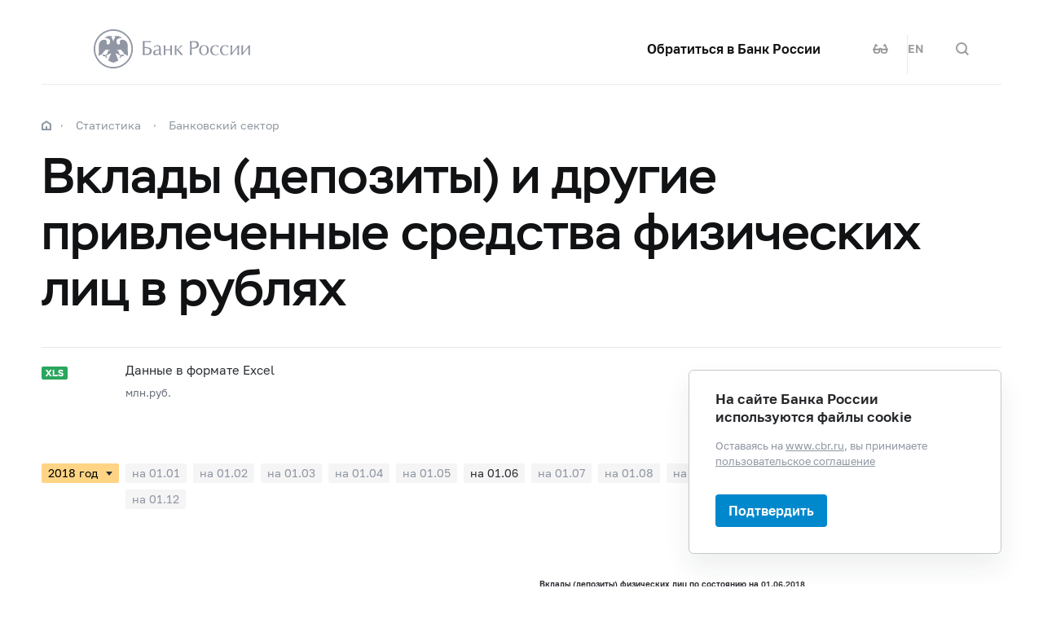

--- FILE ---
content_type: text/html; charset=utf-8
request_url: https://cbr.ru/statistics/table/?tableId=302-61&dt=20180601
body_size: 14075
content:

<!DOCTYPE html>
<html>
<head>
    

<meta http-equiv="Content-Type" content="text/html; charset=UTF-8" />
<meta http-equiv="X-UA-Compatible" content="IE=edge,chrome=1">
<meta name="viewport" content="width=device-width, initial-scale=1, shrink-to-fit=no">
<meta name="format-detection" content="telephone=no" />
<meta name="zoom:lang" content="ru" />
    <meta name="zoom:last-modified" content="Tue, 16 Jul 2019 08:40:00 GMT" />
    <meta name="zoom:tags" content="Статистика, InMaterials" />
<title>Вклады (депозиты) и другие привлеченные средства физических лиц в рублях | Банк России</title>



    <meta property="og:image" content="/common/images/share-1.jpg" />

    


            <link rel="stylesheet" type="text/css" href="/common/libs/jquery-ui/jquery-ui.min.css?v=v478607061" media="all">

            <!--[if IE 9]><link rel="stylesheet" type="text/css" href="/common/style/main-ie9.css?v=v677740427" media="all"><![endif]-->

            <!--[if gt IE 9]><!--><link rel="stylesheet" type="text/css" href="/common/style/main.min.css?v=v2126836889" media="all"><!--<![endif]-->


        <script type="text/javascript" src="/common/libs/jquery-3.7.1.min.js?v=v735956814"></script>



        <script type="text/javascript" src="/common/libs/jquery-ui/jquery-ui.min.js?v=v478607061"></script>

        <script type="text/javascript" src="/common/libs/jquery.inputmask.min.js?v=v478607061"></script>


        <script type="text/javascript" src="/common/scripts/vendor.js?v=v907291152"></script>

        <script type="text/javascript" src="/common/libs/jquery.floatThead.min.js?v=v478607061"></script>








        <script type="text/javascript" src="/common/libs/popper.js?v=v478607061"></script>

        <script type="text/javascript" src="/common/libs/tippy.js?v=v478607061"></script>

        <script type="text/javascript" src="/common/scripts/main.min.js?v=v1396628121"></script>


        <script type="text/javascript" src="/common/libs/localization-ru.js?v=v712023859"></script>
        <script type="text/javascript" src="/js/jquery.ui.autocomplete-ru.js?v=v1043438991"></script>

        <script type="text/javascript" src="/js/jquery.cookie.min.js?v=v4260771145"></script>

        <script type="text/javascript" src="/js/site.js?v=v2848633841"></script>





    <script type="text/javascript">
    $(function () {
        var $menu = $('[data-menu]'),
            $menuItemBtn = $menu.find('[data-menu-item-btn]'),
            $menuShow = $('[data-menu-show]'),
            $menuClose = $('[data-menu-close]');
        var config = $menu.data('config');

        $menuShow.on('click.cms_loadwholesite', function (event) {
            loadWholeSite(true);
        });
        $menuShow.on('mouseenter.cms_loadwholesite', function (event) {
            loadWholeSite(false);
        });

        var xhr = null, g_openMenu = false;
        function loadWholeSite(openmenu) {
            g_openMenu = g_openMenu || openmenu;
            $menuShow.off('click.cms_loadwholesite mouseenter.cms_loadwholesite');
            if (xhr === null) {
                $('.menu_wrap .networks-circle').html($('.networks-circle.footer_networks').html());
                $('.menu_wrap .header_search').html($('.header .offsetMenu .header_search').html());

                xhr = $.ajax(config.url, {
                    dataType: "html",
                    method: "get",
                    success: function (html) {
                        $('[data-cms-wholesite-placeholder]').replaceWith(html);

                        $menu.find('.menu_tab[data-tabs-tab]').each(function () {
                            var tab = $(this).data('tabs-tab');
                            $(this).toggle($menu.find('[data-tabs-content="' + tab + '"]').length != 0);
                        });

                        $menu.trigger('new-html');

                        for (var i in config.catalogPath) {
                            $menu.find('li[data-catalog-id="' + config.catalogPath[i] + '"]')
                                .addClass("_active");
                            $menu.find('li[data-catalog-id="' + config.catalogPath[i] + '"]')
                                .closest('[data-tabs-content]')
                                .trigger('open-anchor');
                        }

                        
                        xhr = true;
                    },
                    error: function () {
                        xhr = null;
                    }
                });
            }
        }
    });
    </script>


<script>
    if (window.localStorage) {
        if (localStorage.getItem('vision-impaired'))
            document.getElementsByTagName('html')[0].className += ' vision-impaired';
    }
</script>
<script>
    document.documentElement.style.setProperty('--scrollbar-width', '17px');
    setTimeout(function () {
        
        var div = document.createElement('div');

        div.style.overflowY = 'scroll';
        div.style.width = '50px';
        div.style.height = '50px';

        
        div.style.visibility = 'hidden';

        document.body.appendChild(div);
        var scrollWidth = Math.max(div.offsetWidth - div.clientWidth, 0.15); 
        document.body.removeChild(div);
        
        document.documentElement.style.setProperty('--scrollbar-width', scrollWidth + 'px');
    }, 0);
</script>




    
</head>
<body>


<!-- Yandex.Metrika counter -->
<script type="text/javascript" >
    (function(m,e,t,r,i,k,a){m[i]=m[i]||function(){(m[i].a=m[i].a||[]).push(arguments)};
    m[i].l=1*new Date();
    for (var j = 0; j < document.scripts.length; j++) {if (document.scripts[j].src === r) { return; }}
    k=e.createElement(t),a=e.getElementsByTagName(t)[0],k.async=1,k.src=r,a.parentNode.insertBefore(k,a)})
    (window, document, "script", "https://mc.yandex.ru/metrika/tag.js", "ym");

    ym(5774506, "init", {
        clickmap:true,
        trackLinks:true,
        accurateTrackBounce:true,
        webvisor:true
    });
</script>
<noscript><div><img src="https://mc.yandex.ru/watch/5774506" style="position:absolute; left:-9999px;" alt="" /></div></noscript>    
<!-- /Yandex.Metrika counter -->
        
    

    <div class="header-print">
    <div class="offsetMenu">
        <div class="header-print_inner">
            <img class="header-print_logo" alt="cbr" src="/common/images/logo.svg">
            <ul class="header-print_contacts">
<li>107016, Москва, ул. Неглинная, д.&nbsp;12, к. В, Банк России</li>
<li><nobr class="phone">8 800 300-30-00</nobr></li>
<li>www.cbr.ru</li>
</ul>

        </div>
    </div>
</div>

    <header class="header" id="header">
        <div class="top-line" data-top-line="">
            <div class="offsetMenu">
                <div class="col-md-23 offset-md-1">
                    <div class="top-line_inner header_inner">
                        

<div class="row">
    <div class="col-xl-5 col-md-9">
        <div class="header_left pr-0">
                <div class="header_menu" data-menu-show=""></div>
            <a class="header_logo" href="/"></a>
            <a class="d-flex d-md-none" href="#" data-tooltip="" data-tooltip-content="Версия для слабовидящих" data-tooltip-class="mobile-hide"><div class="header_visual-impaired_item"></div></a>
                <a class="header_search_btn d-flex d-md-none" href="#" data-search-form-show="" aria-label="Поиск по сайту"><div class="header_search_icon"></div></a>
        </div>
    </div>
    <div class="col-xl-17 col-md-13 offset-md-1 header_block justify-content-end">
        <div class="d-none d-md-block">
            <div class="header_right">
                <div class="networks header_link header_networks"><a href="/contactBR/">Обратиться в&nbsp;Банк России</a></div>
                <div class="networks header_networks header_visual-impaired header_visual-impaired_inner"><a href="#" data-tooltip="" data-tooltip-content="Версия для слабовидящих" data-tooltip-class="mobile-hide"><div class="header_visual-impaired_item"></div></a></div>
                <div class="header_lang header_lang_inner header_networks">
    <a href="/Localization/SwitchLanguage?url=%2Fstatistics%2Ftable%2F%3FtableId%3D302-61%26dt%3D20180601&amp;from=ru-RU&amp;to=en-CB"><!--noindex-->EN<!--/noindex--></a>
</div>
                    <div class="header_networks header_search header_search_inner">
                        <a class="header_search_btn" href="#" data-search-form-show="" aria-label="Поиск по сайту">
                            <div class="header_search_icon"></div>
                        </a>
                    </div>
            </div>
        </div>
    </div>
</div>
                    </div>
                </div>
            </div>
        </div>        
        <div class="offsetMenu">
            <div class="col-md-23 offset-md-1">
                <div class="header_inner">
                    

<div class="row">
    <div class="col-xl-5 col-md-9">
        <div class="header_left pr-0">
                <div class="header_menu" data-menu-show=""></div>
            <a class="header_logo" href="/"></a>
            <a class="d-flex d-md-none" href="#" data-tooltip="" data-tooltip-content="Версия для слабовидящих" data-tooltip-class="mobile-hide"><div class="header_visual-impaired_item"></div></a>
                <a class="header_search_btn d-flex d-md-none" href="#" data-search-form-show="" aria-label="Поиск по сайту"><div class="header_search_icon"></div></a>
        </div>
    </div>
    <div class="col-xl-17 col-md-13 offset-md-1 header_block justify-content-end">
        <div class="d-none d-md-block">
            <div class="header_right">
                <div class="networks header_link header_networks"><a href="/contactBR/">Обратиться в&nbsp;Банк России</a></div>
                <div class="networks header_networks header_visual-impaired header_visual-impaired_inner"><a href="#" data-tooltip="" data-tooltip-content="Версия для слабовидящих" data-tooltip-class="mobile-hide"><div class="header_visual-impaired_item"></div></a></div>
                <div class="header_lang header_lang_inner header_networks">
    <a href="/Localization/SwitchLanguage?url=%2Fstatistics%2Ftable%2F%3FtableId%3D302-61%26dt%3D20180601&amp;from=ru-RU&amp;to=en-CB"><!--noindex-->EN<!--/noindex--></a>
</div>
                    <div class="header_networks header_search header_search_inner">
                        <a class="header_search_btn" href="#" data-search-form-show="" aria-label="Поиск по сайту">
                            <div class="header_search_icon"></div>
                        </a>
                    </div>
            </div>
        </div>
    </div>
</div>
                </div>
            </div>
        </div>
    </header>
    <form action="/search/" method="get" class="search-form" data-search-form=""
      data-api-url="/Content/SearchSuggest/Suggest"
      data-api-top-url="">
    <div class="offsetMenu">
        <div class="col-md-23 offset-md-1">
            <div class="search-form_inner">
                <div class="search-form_title">Что вы хотите найти?<img class="search-form_title-close" src="/common/images/icons/menu-close-dark-grey.svg"></div>
                <div class="search-form_content">
                    <div class="search-form_block">
                        <div class="search-form_icon"></div>
                        <div class="search-form_field">
                            <input name="text" type="text" autocomplete="off" placeholder="Начните писать" data-search-form-input="" />
                        </div>
                    </div>
                    <div class="search-form_clear" data-search-form-clear-btn=""><img src="/common/images/icons/menu-close-gray.svg"></div>
                    <div class="search-form_btn">
                        <button class="b-btn _blue" data-search-form-btn="">Искать</button>
                    </div>
                </div>
            </div>
        </div>
    </div>
</form>


<div class="menu_wrap" data-menu="" data-config="{&quot;catalogPath&quot;:[19326,16628],&quot;url&quot;:&quot;/Catalog/SiteMap/GetWholeSiteHtml?blockId=59191&quot;}">
    <div class="offsetMenu">
        <div class="header_menu _close menu_close d-none d-md-block" data-menu-close=""></div>
        <div class="header_inner top-line_inner d-block d-md-none">
            <div class="row">
                <div class="col-xl-5 col-md-9">
                    <div class="header_left pr-0">
                        <div role="button" tabindex="0" aria-label="Закрыть меню" class="header_menu _close" data-menu-close=""></div>
                        <a class="header_logo" href="/"></a>
                        <a class="invisible" href="#" data-tooltip="" data-tooltip-content="Версия для слабовидящих" data-tooltip-class="mobile-hide"><div class="header_visual-impaired_item"></div></a>
                        <a class="header_search_btn invisible" href="#" data-search-form-show="" aria-label="Поиск по сайту"><div class="header_search_icon"></div></a>
                    </div>
                </div>
            </div>
        </div>
        <div class="menu row" data-tabs="data-tabs">
            <div class="menu_quick col-md-7">
                <div role="tablist" class="menu_quick_tabs">
    <a role="tab" id="menu_tab_Activity" aria-controls="menu_content_Activity" aria-selected="true" class="menu_tab _active" href="#" data-tabs-tab="Activity">Деятельность</a>
    <a role="tab" id="menu_tab_FinancialMarkets" aria-controls="menu_content_FinancialMarkets" aria-selected="false" class="menu_tab" href="#" data-tabs-tab="FinancialMarkets">Финансовые рынки</a>
    <a role="tab" id="menu_tab_Documents" aria-controls="menu_content_Documents" aria-selected="false" class="menu_tab" href="#" data-tabs-tab="Documents">Документы и данные</a>
    <a role="tab" id="menu_tab_AboutBank" aria-controls="menu_content_AboutBank" aria-selected="false" class="menu_tab" href="#" data-tabs-tab="AboutBank">О Банке России</a>
    <a role="tab" id="menu_tab_Services" aria-controls="menu_content_Services" aria-selected="false" class="menu_tab" href="#" data-tabs-tab="Services">Сервисы</a>
</div>
<div class="menu_quick_links">
    <div class="inner_links"><a href="/support_measures/" title="Меры зашиты финансового рынка" style="color:red">Меры защиты финансового рынка</a>
  </div>
<div class="phones"><a class="menu_phone_val" href="tel:+74993003000">
<div class="plus">+</div>7 499 300-30-00</a><a class="menu_phone_val" href="tel:88003003000">8 800 300-30-00</a><a class="menu_phone_val" href="tel:300">300</a><span>Бесплатно для звонков с мобильных телефонов</span></div>
<div class="inner_links">
  <a href="/news/" title="Новости">Новости</a>
  <a href="/rbr/" title="Решения Банка России">Решения Банка России</a>
  <a href="/contacts/" title="Контактная информация">Контактная информация</a>
  <a href="/sitemap" title="Карта сайта">Карта сайта</a>
  <a href="/about/" title="О сайте">О сайте</a>
  </div>
<div class="networks-circle">
  <a class="networks-circle_item _vk" href="https://vk.com/cbr_official" title="ВКонтакте"></a>
  <a class="networks-circle_item _yt" href="https://www.youtube.com/user/BankofRussia" title="Youtube"></a>
  <a class="networks-circle_item _tg" href="https://t.me/centralbank_russia" title="Telegram"></a>
  <a class="networks-circle_item _ydzen" href="https://zen.yandex.ru/id/622372d6a565892091994ea9" title="Яндекс Дзен"></a>
  <a class="networks-circle_item _ok" href="https://ok.ru/group/68858679787580" title="Одноклассники"></a>
  <a class="networks-circle_item _rt" href="https://rutube.ru/channel/23873201/" title="RUTUBE"></a>
</div>
</div>
            </div>
            <div class="d-md-none link-above">
                <div class="header_right">
                    <div class="header_link"><a href="/contactBR/">Обратиться в&nbsp;Банк России</a></div>
                    <div class="header_lang">
            <div class="header_lang_item _active"><span><!--noindex-->RU<!--/noindex--></span></div>
            <div class="header_lang_item"><a href="/Localization/SwitchLanguage?url=%2Fstatistics%2Ftable%2F%3FtableId%3D302-61%26dt%3D20180601&amp;from=ru-RU&amp;to=en-CB"><!--noindex-->EN<!--/noindex--></a></div>
</div>
                </div>
                    <div class="header_right">
                        <div class="header_link"><a href="/fmp_check/">Проверить участника финансового рынка</a></div>
                    </div>
            </div>
            <div class="menu_content_container col-md with-centered-loader" data-cms-wholesite-placeholder="">
            </div>
        </div>
    </div>
</div>

    <main id="content">
        <div class="offsetMenu ">
            <div class="container-fluid">
                <div class="col-md-23 offset-md-1">
                    <div class="breadcrumbs">
    <div class="breadcrumbs_item"><a class="breadcrumbs_home" href="/"></a></div>
        <div class="breadcrumbs_item">
            <a href="/statistics/"><!--noindex-->Статистика<!--/noindex--></a>
        </div>
        <div class="breadcrumbs_item">
            <a href="/statistics/bank_sector/"><!--noindex-->Банковский сектор<!--/noindex--></a>
        </div>
    </div>

                    <!--index-->
<h1><span class="referenceable">Вклады (депозиты) и&#160;другие привлеченные средства физических лиц&#160;в&#160;рублях</span>
</h1>
                                                                                                                        
                    
    <div class="document-regular file-collection">
        <div class="document-regular_inner">
            <div class="document-regular_top">
                <div class="document-regular_format icon-xls"></div>
            </div>
            <div class="body-2 document-regular_main">
                <div class="document-regular_texts">
                    <div class="document-regular_name">
                        <a href="/Queries/StatTable/Excel/302-61?lang=ru-RU&amp;dt=20180601" rel="nofollow"><!--noindex-->Данные в формате Excel<!--/noindex--></a>

                    </div>
                        <div class="document-regular_comment">
                            млн.руб.
                        </div>

                </div>
            </div>


        </div>
    </div>


<div class="versions-tabs tabs_wrap" data-tabs>

    <div class="versions" data-versions>
        <div class="versions_select_wrap">
            <select class="versions_select" data-versions-select>
                    <option value="2019&nbsp;год" > 2019&nbsp;год</option>
                    <option value="2018&nbsp;год"  selected> 2018&nbsp;год</option>
                    <option value="2017&nbsp;год" > 2017&nbsp;год</option>
                    <option value="2016&nbsp;год" > 2016&nbsp;год</option>
                    <option value="2015&nbsp;год" > 2015&nbsp;год</option>
            </select>
            <div class="dropdown_select"></div>
        </div>

            <div class="versions_items" data-versions-items="2019&nbsp;год" data-item-select="2019&nbsp;год">

                    <a href="/statistics/table/?tableId=302-61&amp;dt=20190101" class="versions_item" data-versions-item=""><!--noindex-->на&nbsp;01.01<!--/noindex--></a>
            </div>
            <div class="versions_items _active" data-versions-items="2018&nbsp;год" data-item-select="2018&nbsp;год">

                    <a href="/statistics/table/?tableId=302-61&amp;dt=20180101" class="versions_item" data-versions-item=""><!--noindex-->на&nbsp;01.01<!--/noindex--></a>
                    <a href="/statistics/table/?tableId=302-61&amp;dt=20180201" class="versions_item" data-versions-item=""><!--noindex-->на&nbsp;01.02<!--/noindex--></a>
                    <a href="/statistics/table/?tableId=302-61&amp;dt=20180301" class="versions_item" data-versions-item=""><!--noindex-->на&nbsp;01.03<!--/noindex--></a>
                    <a href="/statistics/table/?tableId=302-61&amp;dt=20180401" class="versions_item" data-versions-item=""><!--noindex-->на&nbsp;01.04<!--/noindex--></a>
                    <a href="/statistics/table/?tableId=302-61&amp;dt=20180501" class="versions_item" data-versions-item=""><!--noindex-->на&nbsp;01.05<!--/noindex--></a>
                    <a href="/statistics/table/?tableId=302-61&amp;dt=20180601" class="versions_item _active" data-versions-item=""><!--noindex-->на&nbsp;01.06<!--/noindex--></a>
                    <a href="/statistics/table/?tableId=302-61&amp;dt=20180701" class="versions_item" data-versions-item=""><!--noindex-->на&nbsp;01.07<!--/noindex--></a>
                    <a href="/statistics/table/?tableId=302-61&amp;dt=20180801" class="versions_item" data-versions-item=""><!--noindex-->на&nbsp;01.08<!--/noindex--></a>
                    <a href="/statistics/table/?tableId=302-61&amp;dt=20180901" class="versions_item" data-versions-item=""><!--noindex-->на&nbsp;01.09<!--/noindex--></a>
                    <a href="/statistics/table/?tableId=302-61&amp;dt=20181001" class="versions_item" data-versions-item=""><!--noindex-->на&nbsp;01.10<!--/noindex--></a>
                    <a href="/statistics/table/?tableId=302-61&amp;dt=20181101" class="versions_item" data-versions-item=""><!--noindex-->на&nbsp;01.11<!--/noindex--></a>
                    <a href="/statistics/table/?tableId=302-61&amp;dt=20181201" class="versions_item" data-versions-item=""><!--noindex-->на&nbsp;01.12<!--/noindex--></a>
            </div>
            <div class="versions_items" data-versions-items="2017&nbsp;год" data-item-select="2017&nbsp;год">

                    <a href="/statistics/table/?tableId=302-61&amp;dt=20170101" class="versions_item" data-versions-item=""><!--noindex-->на&nbsp;01.01<!--/noindex--></a>
                    <a href="/statistics/table/?tableId=302-61&amp;dt=20170201" class="versions_item" data-versions-item=""><!--noindex-->на&nbsp;01.02<!--/noindex--></a>
                    <a href="/statistics/table/?tableId=302-61&amp;dt=20170301" class="versions_item" data-versions-item=""><!--noindex-->на&nbsp;01.03<!--/noindex--></a>
                    <a href="/statistics/table/?tableId=302-61&amp;dt=20170401" class="versions_item" data-versions-item=""><!--noindex-->на&nbsp;01.04<!--/noindex--></a>
                    <a href="/statistics/table/?tableId=302-61&amp;dt=20170501" class="versions_item" data-versions-item=""><!--noindex-->на&nbsp;01.05<!--/noindex--></a>
                    <a href="/statistics/table/?tableId=302-61&amp;dt=20170601" class="versions_item" data-versions-item=""><!--noindex-->на&nbsp;01.06<!--/noindex--></a>
                    <a href="/statistics/table/?tableId=302-61&amp;dt=20170701" class="versions_item" data-versions-item=""><!--noindex-->на&nbsp;01.07<!--/noindex--></a>
                    <a href="/statistics/table/?tableId=302-61&amp;dt=20170801" class="versions_item" data-versions-item=""><!--noindex-->на&nbsp;01.08<!--/noindex--></a>
                    <a href="/statistics/table/?tableId=302-61&amp;dt=20170901" class="versions_item" data-versions-item=""><!--noindex-->на&nbsp;01.09<!--/noindex--></a>
                    <a href="/statistics/table/?tableId=302-61&amp;dt=20171001" class="versions_item" data-versions-item=""><!--noindex-->на&nbsp;01.10<!--/noindex--></a>
                    <a href="/statistics/table/?tableId=302-61&amp;dt=20171101" class="versions_item" data-versions-item=""><!--noindex-->на&nbsp;01.11<!--/noindex--></a>
                    <a href="/statistics/table/?tableId=302-61&amp;dt=20171201" class="versions_item" data-versions-item=""><!--noindex-->на&nbsp;01.12<!--/noindex--></a>
            </div>
            <div class="versions_items" data-versions-items="2016&nbsp;год" data-item-select="2016&nbsp;год">

                    <a href="/statistics/table/?tableId=302-61&amp;dt=20160101" class="versions_item" data-versions-item=""><!--noindex-->на&nbsp;01.01<!--/noindex--></a>
                    <a href="/statistics/table/?tableId=302-61&amp;dt=20160201" class="versions_item" data-versions-item=""><!--noindex-->на&nbsp;01.02<!--/noindex--></a>
                    <a href="/statistics/table/?tableId=302-61&amp;dt=20160301" class="versions_item" data-versions-item=""><!--noindex-->на&nbsp;01.03<!--/noindex--></a>
                    <a href="/statistics/table/?tableId=302-61&amp;dt=20160401" class="versions_item" data-versions-item=""><!--noindex-->на&nbsp;01.04<!--/noindex--></a>
                    <a href="/statistics/table/?tableId=302-61&amp;dt=20160501" class="versions_item" data-versions-item=""><!--noindex-->на&nbsp;01.05<!--/noindex--></a>
                    <a href="/statistics/table/?tableId=302-61&amp;dt=20160601" class="versions_item" data-versions-item=""><!--noindex-->на&nbsp;01.06<!--/noindex--></a>
                    <a href="/statistics/table/?tableId=302-61&amp;dt=20160701" class="versions_item" data-versions-item=""><!--noindex-->на&nbsp;01.07<!--/noindex--></a>
                    <a href="/statistics/table/?tableId=302-61&amp;dt=20160801" class="versions_item" data-versions-item=""><!--noindex-->на&nbsp;01.08<!--/noindex--></a>
                    <a href="/statistics/table/?tableId=302-61&amp;dt=20160901" class="versions_item" data-versions-item=""><!--noindex-->на&nbsp;01.09<!--/noindex--></a>
                    <a href="/statistics/table/?tableId=302-61&amp;dt=20161001" class="versions_item" data-versions-item=""><!--noindex-->на&nbsp;01.10<!--/noindex--></a>
                    <a href="/statistics/table/?tableId=302-61&amp;dt=20161101" class="versions_item" data-versions-item=""><!--noindex-->на&nbsp;01.11<!--/noindex--></a>
                    <a href="/statistics/table/?tableId=302-61&amp;dt=20161201" class="versions_item" data-versions-item=""><!--noindex-->на&nbsp;01.12<!--/noindex--></a>
            </div>
            <div class="versions_items" data-versions-items="2015&nbsp;год" data-item-select="2015&nbsp;год">

                    <a href="/statistics/table/?tableId=302-61&amp;dt=20150201" class="versions_item" data-versions-item=""><!--noindex-->на&nbsp;01.02<!--/noindex--></a>
                    <a href="/statistics/table/?tableId=302-61&amp;dt=20150301" class="versions_item" data-versions-item=""><!--noindex-->на&nbsp;01.03<!--/noindex--></a>
                    <a href="/statistics/table/?tableId=302-61&amp;dt=20150401" class="versions_item" data-versions-item=""><!--noindex-->на&nbsp;01.04<!--/noindex--></a>
                    <a href="/statistics/table/?tableId=302-61&amp;dt=20150501" class="versions_item" data-versions-item=""><!--noindex-->на&nbsp;01.05<!--/noindex--></a>
                    <a href="/statistics/table/?tableId=302-61&amp;dt=20150601" class="versions_item" data-versions-item=""><!--noindex-->на&nbsp;01.06<!--/noindex--></a>
                    <a href="/statistics/table/?tableId=302-61&amp;dt=20150701" class="versions_item" data-versions-item=""><!--noindex-->на&nbsp;01.07<!--/noindex--></a>
                    <a href="/statistics/table/?tableId=302-61&amp;dt=20150801" class="versions_item" data-versions-item=""><!--noindex-->на&nbsp;01.08<!--/noindex--></a>
                    <a href="/statistics/table/?tableId=302-61&amp;dt=20150901" class="versions_item" data-versions-item=""><!--noindex-->на&nbsp;01.09<!--/noindex--></a>
                    <a href="/statistics/table/?tableId=302-61&amp;dt=20151001" class="versions_item" data-versions-item=""><!--noindex-->на&nbsp;01.10<!--/noindex--></a>
                    <a href="/statistics/table/?tableId=302-61&amp;dt=20151101" class="versions_item" data-versions-item=""><!--noindex-->на&nbsp;01.11<!--/noindex--></a>
                    <a href="/statistics/table/?tableId=302-61&amp;dt=20151201" class="versions_item" data-versions-item=""><!--noindex-->на&nbsp;01.12<!--/noindex--></a>
            </div>
                    <span class="versions_link">
                <a href="/Queries/StatTable/Excel/302-61?lang=ru-RU" rel="nofollow"><!--noindex-->Скачать все<!--/noindex--></a>
            </span>
    </div>
</div>



<div class="table-wrapper table">
    <table class="data levels spaced">
    <thead>
<tr class='padded'>
<th rowSpan="3">&nbsp;</th>
<th colspan="4">Вклады (депозиты) физических лиц по состоянию на 01.06.2018</th>
</tr>
<tr class='padded'>
<th rowSpan="2">всего</th>
<th colspan="3">в том числе:</th>
</tr>
<tr class='padded'>
<th>кредитными организациям данного региона</th>
<th>кредитными организациями других регионов, имеющими внутренние структурные подразделения, расположенные в данном регионе</th>
<th>кредитными организациями других регионов, не имеющими внутренних структурных подразделений в данном регионе</th>
</tr>

    </thead>
    <tbody>
<tr><td>ЦЕНТРАЛЬНЫЙ ФЕДЕРАЛЬНЫЙ ОКРУГ</td>
<td nowrap="nowrap"><b>9&#160;438&#160;381</b></td>
<td nowrap="nowrap"><b>9&#160;297&#160;173</b></td>
<td nowrap="nowrap"><b>125&#160;597</b></td>
<td nowrap="nowrap"><b>15&#160;612</b></td>
</tr><tr><td>Белгородская область</td>
<td nowrap="nowrap"><b>177&#160;160</b></td>
<td nowrap="nowrap">5&#160;121</td>
<td nowrap="nowrap"><b>171&#160;521</b></td>
<td nowrap="nowrap"><b>518</b></td>
</tr><tr><td>Брянская область</td>
<td nowrap="nowrap"><b>100&#160;474</b></td>
<td nowrap="nowrap">0</td>
<td nowrap="nowrap"><b>100&#160;138</b></td>
<td nowrap="nowrap"><b>337</b></td>
</tr><tr><td>Владимирская область</td>
<td nowrap="nowrap"><b>167&#160;086</b></td>
<td nowrap="nowrap">1&#160;167</td>
<td nowrap="nowrap"><b>165&#160;478</b></td>
<td nowrap="nowrap"><b>440</b></td>
</tr><tr><td>Воронежская область</td>
<td nowrap="nowrap"><b>291&#160;368</b></td>
<td nowrap="nowrap">1&#160;006</td>
<td nowrap="nowrap"><b>283&#160;328</b></td>
<td nowrap="nowrap"><b>7&#160;033</b></td>
</tr><tr><td>Ивановская область</td>
<td nowrap="nowrap"><b>106&#160;882</b></td>
<td nowrap="nowrap">9&#160;176</td>
<td nowrap="nowrap"><b>97&#160;256</b></td>
<td nowrap="nowrap"><b>449</b></td>
</tr><tr><td>Калужская область</td>
<td nowrap="nowrap"><b>129&#160;994</b></td>
<td nowrap="nowrap">14&#160;228</td>
<td nowrap="nowrap"><b>115&#160;229</b></td>
<td nowrap="nowrap"><b>538</b></td>
</tr><tr><td>Костромская область</td>
<td nowrap="nowrap"><b>64&#160;872</b></td>
<td nowrap="nowrap"><b>18&#160;403</b></td>
<td nowrap="nowrap"><b>46&#160;281</b></td>
<td nowrap="nowrap"><b>188</b></td>
</tr><tr><td>Курская область</td>
<td nowrap="nowrap"><b>99&#160;564</b></td>
<td nowrap="nowrap">11&#160;997</td>
<td nowrap="nowrap"><b>86&#160;761</b></td>
<td nowrap="nowrap"><b>806</b></td>
</tr><tr><td>Липецкая область</td>
<td nowrap="nowrap"><b>122&#160;461</b></td>
<td nowrap="nowrap">13&#160;372</td>
<td nowrap="nowrap"><b>108&#160;762</b></td>
<td nowrap="nowrap"><b>326</b></td>
</tr><tr><td>Московская область</td>
<td nowrap="nowrap"><b>1&#160;285&#160;254</b></td>
<td nowrap="nowrap">2&#160;355</td>
<td nowrap="nowrap"><b>1&#160;272&#160;030</b></td>
<td nowrap="nowrap"><b>10&#160;870</b></td>
</tr><tr><td>Орловская область</td>
<td nowrap="nowrap"><b>76&#160;806</b></td>
<td nowrap="nowrap">0</td>
<td nowrap="nowrap"><b>76&#160;569</b></td>
<td nowrap="nowrap"><b>237</b></td>
</tr><tr><td>Рязанская область</td>
<td nowrap="nowrap"><b>131&#160;978</b></td>
<td nowrap="nowrap">10&#160;483</td>
<td nowrap="nowrap"><b>120&#160;445</b></td>
<td nowrap="nowrap"><b>1&#160;050</b></td>
</tr><tr><td>Смоленская область</td>
<td nowrap="nowrap"><b>90&#160;819</b></td>
<td nowrap="nowrap">0</td>
<td nowrap="nowrap"><b>90&#160;505</b></td>
<td nowrap="nowrap"><b>314</b></td>
</tr><tr><td>Тамбовская область</td>
<td nowrap="nowrap"><b>85&#160;388</b></td>
<td nowrap="nowrap">1&#160;556</td>
<td nowrap="nowrap"><b>83&#160;588</b></td>
<td nowrap="nowrap"><b>245</b></td>
</tr><tr><td>Тверская область</td>
<td nowrap="nowrap"><b>134&#160;848</b></td>
<td nowrap="nowrap">228</td>
<td nowrap="nowrap"><b>133&#160;681</b></td>
<td nowrap="nowrap"><b>939</b></td>
</tr><tr><td>Тульская область</td>
<td nowrap="nowrap"><b>170&#160;437</b></td>
<td nowrap="nowrap">986</td>
<td nowrap="nowrap"><b>168&#160;160</b></td>
<td nowrap="nowrap"><b>1&#160;292</b></td>
</tr><tr><td>Ярославская область</td>
<td nowrap="nowrap"><b>174&#160;616</b></td>
<td nowrap="nowrap">1&#160;062</td>
<td nowrap="nowrap"><b>172&#160;849</b></td>
<td nowrap="nowrap"><b>706</b></td>
</tr><tr><td>г. Москва</td>
<td nowrap="nowrap"><b>6&#160;028&#160;373</b></td>
<td nowrap="nowrap">5&#160;859&#160;154</td>
<td nowrap="nowrap"><b>150&#160;666</b></td>
<td nowrap="nowrap"><b>18&#160;553</b></td>
</tr><tr><td>СЕВЕРО-ЗАПАДНЫЙ ФЕДЕРАЛЬНЫЙ ОКРУГ</td>
<td nowrap="nowrap"><b>2&#160;546&#160;298</b></td>
<td nowrap="nowrap"><b>335&#160;866</b></td>
<td nowrap="nowrap"><b>2&#160;186&#160;122</b></td>
<td nowrap="nowrap"><b>24&#160;310</b></td>
</tr><tr><td>Республика Карелия</td>
<td nowrap="nowrap"><b>70&#160;903</b></td>
<td nowrap="nowrap">30</td>
<td nowrap="nowrap"><b>67&#160;661</b></td>
<td nowrap="nowrap"><b>3&#160;213</b></td>
</tr><tr><td>Республика Коми</td>
<td nowrap="nowrap"><b>117&#160;631</b></td>
<td nowrap="nowrap">2&#160;745</td>
<td nowrap="nowrap"><b>114&#160;505</b></td>
<td nowrap="nowrap"><b>381</b></td>
</tr><tr><td>Архангельская область</td>
<td nowrap="nowrap"><b>155&#160;919</b></td>
<td nowrap="nowrap">0</td>
<td nowrap="nowrap"><b>155&#160;304</b></td>
<td nowrap="nowrap"><b>615</b></td>
</tr><tr><td>в том числе Ненецкий автономный округ</td>
<td nowrap="nowrap">8&#160;163</td>
<td nowrap="nowrap">0</td>
<td nowrap="nowrap">8&#160;160</td>
<td nowrap="nowrap">3</td>
</tr><tr><td>Архангельская область без данных по Ненецкому автономному округу</td>
<td nowrap="nowrap"><b>147&#160;755</b></td>
<td nowrap="nowrap">0</td>
<td nowrap="nowrap"><b>147&#160;144</b></td>
<td nowrap="nowrap"><b>612</b></td>
</tr><tr><td>Вологодская область</td>
<td nowrap="nowrap"><b>134&#160;496</b></td>
<td nowrap="nowrap">10&#160;114</td>
<td nowrap="nowrap"><b>123&#160;911</b></td>
<td nowrap="nowrap"><b>472</b></td>
</tr><tr><td>Калининградская область</td>
<td nowrap="nowrap"><b>131&#160;903</b></td>
<td nowrap="nowrap">5&#160;376</td>
<td nowrap="nowrap"><b>122&#160;718</b></td>
<td nowrap="nowrap"><b>3&#160;809</b></td>
</tr><tr><td>Ленинградская область</td>
<td nowrap="nowrap">146&#160;540</td>
<td nowrap="nowrap">0</td>
<td nowrap="nowrap"><b>145&#160;065</b></td>
<td nowrap="nowrap"><b>1&#160;475</b></td>
</tr><tr><td>Мурманская область</td>
<td nowrap="nowrap"><b>146&#160;830</b></td>
<td nowrap="nowrap">379</td>
<td nowrap="nowrap"><b>145&#160;969</b></td>
<td nowrap="nowrap"><b>482</b></td>
</tr><tr><td>Новгородская область</td>
<td nowrap="nowrap"><b>55&#160;943</b></td>
<td nowrap="nowrap">3&#160;073</td>
<td nowrap="nowrap"><b>52&#160;575</b></td>
<td nowrap="nowrap"><b>295</b></td>
</tr><tr><td>Псковская область</td>
<td nowrap="nowrap"><b>53&#160;490</b></td>
<td nowrap="nowrap">829</td>
<td nowrap="nowrap"><b>52&#160;474</b></td>
<td nowrap="nowrap"><b>188</b></td>
</tr><tr><td>г. Санкт-Петербург</td>
<td nowrap="nowrap"><b>1&#160;532&#160;642</b></td>
<td nowrap="nowrap">286&#160;287</td>
<td nowrap="nowrap"><b>1&#160;026&#160;594</b></td>
<td nowrap="nowrap"><b>219&#160;761</b></td>
</tr><tr><td>ЮЖНЫЙ ФЕДЕРАЛЬНЫЙ ОКРУГ</td>
<td nowrap="nowrap"><b>1&#160;490&#160;431</b></td>
<td nowrap="nowrap"><b>255&#160;011</b></td>
<td nowrap="nowrap"><b>1&#160;227&#160;737</b></td>
<td nowrap="nowrap"><b>7&#160;683</b></td>
</tr><tr><td>Республика Адыгея (Адыгея)</td>
<td nowrap="nowrap"><b>20&#160;855</b></td>
<td nowrap="nowrap">1&#160;160</td>
<td nowrap="nowrap"><b>19&#160;614</b></td>
<td nowrap="nowrap"><b>81</b></td>
</tr><tr><td>Республика Калмыкия</td>
<td nowrap="nowrap">9&#160;216</td>
<td nowrap="nowrap">0</td>
<td nowrap="nowrap">9&#160;190</td>
<td nowrap="nowrap">26</td>
</tr><tr><td>Республика Крым</td>
<td nowrap="nowrap">74&#160;808</td>
<td nowrap="nowrap">59&#160;540</td>
<td nowrap="nowrap"><b>15&#160;263</b></td>
<td nowrap="nowrap"><b>5</b></td>
</tr><tr><td>Краснодарский край</td>
<td nowrap="nowrap"><b>635&#160;508</b></td>
<td nowrap="nowrap">95&#160;789</td>
<td nowrap="nowrap"><b>534&#160;225</b></td>
<td nowrap="nowrap"><b>5&#160;493</b></td>
</tr><tr><td>Астраханская область</td>
<td nowrap="nowrap"><b>73&#160;042</b></td>
<td nowrap="nowrap">856</td>
<td nowrap="nowrap"><b>71&#160;987</b></td>
<td nowrap="nowrap"><b>199</b></td>
</tr><tr><td>Волгоградская область</td>
<td nowrap="nowrap"><b>223&#160;000</b></td>
<td nowrap="nowrap">5&#160;481</td>
<td nowrap="nowrap"><b>214&#160;227</b></td>
<td nowrap="nowrap"><b>3&#160;291</b></td>
</tr><tr><td>Ростовская область</td>
<td nowrap="nowrap"><b>430&#160;087</b></td>
<td nowrap="nowrap">70&#160;662</td>
<td nowrap="nowrap"><b>356&#160;575</b></td>
<td nowrap="nowrap"><b>2&#160;851</b></td>
</tr><tr><td>г. Севастополь</td>
<td nowrap="nowrap">23&#160;916</td>
<td nowrap="nowrap">816</td>
<td nowrap="nowrap"><b>23&#160;093</b></td>
<td nowrap="nowrap"><b>6</b></td>
</tr><tr><td>СЕВЕРО-КАВКАЗСКИЙ ФЕДЕРАЛЬНЫЙ ОКРУГ</td>
<td nowrap="nowrap"><b>385&#160;005</b></td>
<td nowrap="nowrap"><b>4&#160;640</b></td>
<td nowrap="nowrap"><b>378&#160;604</b></td>
<td nowrap="nowrap"><b>1&#160;761</b></td>
</tr><tr><td>Республика Дагестан</td>
<td nowrap="nowrap">59&#160;414</td>
<td nowrap="nowrap">285</td>
<td nowrap="nowrap">58&#160;268</td>
<td nowrap="nowrap">861</td>
</tr><tr><td>Республика Ингушетия</td>
<td nowrap="nowrap">3&#160;996</td>
<td nowrap="nowrap">0</td>
<td nowrap="nowrap">3&#160;901</td>
<td nowrap="nowrap">96</td>
</tr><tr><td>Кабардино-Балкарская Республика</td>
<td nowrap="nowrap">32&#160;362</td>
<td nowrap="nowrap">1&#160;818</td>
<td nowrap="nowrap"><b>30&#160;356</b></td>
<td nowrap="nowrap"><b>187</b></td>
</tr><tr><td>Карачаево-Черкесская Республика</td>
<td nowrap="nowrap">14&#160;682</td>
<td nowrap="nowrap">53</td>
<td nowrap="nowrap"><b>14&#160;541</b></td>
<td nowrap="nowrap"><b>88</b></td>
</tr><tr><td>Республика Северная Осетия - Алания</td>
<td nowrap="nowrap">37&#160;656</td>
<td nowrap="nowrap">168</td>
<td nowrap="nowrap">37&#160;373</td>
<td nowrap="nowrap">115</td>
</tr><tr><td>Чеченская Республика</td>
<td nowrap="nowrap">11&#160;284</td>
<td nowrap="nowrap">0</td>
<td nowrap="nowrap">11&#160;162</td>
<td nowrap="nowrap">122</td>
</tr><tr><td>Ставропольский край</td>
<td nowrap="nowrap"><b>225&#160;611</b></td>
<td nowrap="nowrap">2&#160;138</td>
<td nowrap="nowrap"><b>222&#160;154</b></td>
<td nowrap="nowrap"><b>1&#160;319</b></td>
</tr><tr><td>ПРИВОЛЖСКИЙ ФЕДЕРАЛЬНЫЙ ОКРУГ</td>
<td nowrap="nowrap"><b>3&#160;102&#160;889</b></td>
<td nowrap="nowrap"><b>458&#160;936</b></td>
<td nowrap="nowrap"><b>2&#160;625&#160;695</b></td>
<td nowrap="nowrap"><b>18&#160;257</b></td>
</tr><tr><td>Республика Башкортостан</td>
<td nowrap="nowrap"><b>337&#160;291</b></td>
<td nowrap="nowrap">32&#160;116</td>
<td nowrap="nowrap"><b>303&#160;704</b></td>
<td nowrap="nowrap"><b>1&#160;471</b></td>
</tr><tr><td>Республика Марий Эл</td>
<td nowrap="nowrap"><b>49&#160;758</b></td>
<td nowrap="nowrap">1&#160;663</td>
<td nowrap="nowrap"><b>47&#160;852</b></td>
<td nowrap="nowrap"><b>243</b></td>
</tr><tr><td>Республика Мордовия</td>
<td nowrap="nowrap"><b>62&#160;942</b></td>
<td nowrap="nowrap">17&#160;747</td>
<td nowrap="nowrap"><b>44&#160;939</b></td>
<td nowrap="nowrap"><b>256</b></td>
</tr><tr><td>Республика Татарстан (Татарстан)</td>
<td nowrap="nowrap"><b>477&#160;048</b></td>
<td nowrap="nowrap">158&#160;975</td>
<td nowrap="nowrap"><b>315&#160;416</b></td>
<td nowrap="nowrap"><b>2&#160;657</b></td>
</tr><tr><td>Удмуртская Республика</td>
<td nowrap="nowrap"><b>132&#160;504</b></td>
<td nowrap="nowrap">27&#160;446</td>
<td nowrap="nowrap"><b>104&#160;441</b></td>
<td nowrap="nowrap"><b>617</b></td>
</tr><tr><td>Чувашская Республика - Чувашия</td>
<td nowrap="nowrap"><b>111&#160;360</b></td>
<td nowrap="nowrap">5&#160;837</td>
<td nowrap="nowrap"><b>105&#160;032</b></td>
<td nowrap="nowrap"><b>492</b></td>
</tr><tr><td>Пермский край</td>
<td nowrap="nowrap"><b>281&#160;546</b></td>
<td nowrap="nowrap">15&#160;978</td>
<td nowrap="nowrap"><b>262&#160;393</b></td>
<td nowrap="nowrap"><b>3&#160;174</b></td>
</tr><tr><td>Кировская область</td>
<td nowrap="nowrap"><b>114&#160;485</b></td>
<td nowrap="nowrap">22&#160;338</td>
<td nowrap="nowrap"><b>91&#160;352</b></td>
<td nowrap="nowrap"><b>794</b></td>
</tr><tr><td>Нижегородская область</td>
<td nowrap="nowrap"><b>438&#160;785</b></td>
<td nowrap="nowrap">46&#160;363</td>
<td nowrap="nowrap"><b>383&#160;234</b></td>
<td nowrap="nowrap"><b>9&#160;187</b></td>
</tr><tr><td>Оренбургская область</td>
<td nowrap="nowrap"><b>168&#160;581</b></td>
<td nowrap="nowrap">23&#160;445</td>
<td nowrap="nowrap"><b>144&#160;720</b></td>
<td nowrap="nowrap"><b>417</b></td>
</tr><tr><td>Пензенская область</td>
<td nowrap="nowrap"><b>120&#160;464</b></td>
<td nowrap="nowrap">2&#160;693</td>
<td nowrap="nowrap"><b>117&#160;200</b></td>
<td nowrap="nowrap"><b>571</b></td>
</tr><tr><td>Самарская область</td>
<td nowrap="nowrap"><b>458&#160;081</b></td>
<td nowrap="nowrap">48&#160;382</td>
<td nowrap="nowrap"><b>405&#160;723</b></td>
<td nowrap="nowrap"><b>3&#160;976</b></td>
</tr><tr><td>Саратовская область</td>
<td nowrap="nowrap"><b>232&#160;329</b></td>
<td nowrap="nowrap">25&#160;649</td>
<td nowrap="nowrap"><b>205&#160;514</b></td>
<td nowrap="nowrap"><b>1&#160;166</b></td>
</tr><tr><td>Ульяновская область</td>
<td nowrap="nowrap"><b>117&#160;715</b></td>
<td nowrap="nowrap">3&#160;169</td>
<td nowrap="nowrap"><b>113&#160;173</b></td>
<td nowrap="nowrap"><b>1&#160;373</b></td>
</tr><tr><td>УРАЛЬСКИЙ ФЕДЕРАЛЬНЫЙ ОКРУГ</td>
<td nowrap="nowrap"><b>1&#160;604&#160;192</b></td>
<td nowrap="nowrap"><b>392&#160;514</b></td>
<td nowrap="nowrap"><b>1&#160;202&#160;813</b></td>
<td nowrap="nowrap"><b>8&#160;865</b></td>
</tr><tr><td>Курганская область</td>
<td nowrap="nowrap"><b>53&#160;518</b></td>
<td nowrap="nowrap">1&#160;184</td>
<td nowrap="nowrap"><b>52&#160;174</b></td>
<td nowrap="nowrap"><b>160</b></td>
</tr><tr><td>Свердловская область</td>
<td nowrap="nowrap"><b>592&#160;189</b></td>
<td nowrap="nowrap">187&#160;401</td>
<td nowrap="nowrap"><b>397&#160;299</b></td>
<td nowrap="nowrap"><b>7&#160;490</b></td>
</tr><tr><td>Тюменская область</td>
<td nowrap="nowrap"><b>594&#160;492</b></td>
<td nowrap="nowrap">98&#160;278</td>
<td nowrap="nowrap"><b>493&#160;291</b></td>
<td nowrap="nowrap"><b>2&#160;923</b></td>
</tr><tr><td>в том числе Ханты-Мансийский автономный округ - Югра</td>
<td nowrap="nowrap">280&#160;973</td>
<td nowrap="nowrap">31&#160;528</td>
<td nowrap="nowrap">248&#160;393</td>
<td nowrap="nowrap">1&#160;052</td>
</tr><tr><td>в том числе Ямало-Ненецкий автономный округ</td>
<td nowrap="nowrap">110&#160;509</td>
<td nowrap="nowrap">0</td>
<td nowrap="nowrap">110&#160;274</td>
<td nowrap="nowrap">235</td>
</tr><tr><td>Тюменская область без данных по Ханты-Мансийскому автономному округу - Югре и Ямало-Ненецкому автономному округу</td>
<td nowrap="nowrap"><b>203&#160;011</b></td>
<td nowrap="nowrap">66&#160;750</td>
<td nowrap="nowrap"><b>134&#160;624</b></td>
<td nowrap="nowrap"><b>1&#160;637</b></td>
</tr><tr><td>Челябинская область</td>
<td nowrap="nowrap"><b>363&#160;992</b></td>
<td nowrap="nowrap">75&#160;574</td>
<td nowrap="nowrap"><b>286&#160;393</b></td>
<td nowrap="nowrap"><b>2&#160;025</b></td>
</tr><tr><td>СИБИРСКИЙ ФЕДЕРАЛЬНЫЙ ОКРУГ</td>
<td nowrap="nowrap"><b>1&#160;752&#160;353</b></td>
<td nowrap="nowrap"><b>80&#160;717</b></td>
<td nowrap="nowrap"><b>1&#160;662&#160;542</b></td>
<td nowrap="nowrap"><b>9&#160;094</b></td>
</tr><tr><td>Республика Алтай</td>
<td nowrap="nowrap"><b>9&#160;016</b></td>
<td nowrap="nowrap">441</td>
<td nowrap="nowrap"><b>8&#160;536</b></td>
<td nowrap="nowrap"><b>39</b></td>
</tr><tr><td>Республика Бурятия</td>
<td nowrap="nowrap"><b>50&#160;968</b></td>
<td nowrap="nowrap">0</td>
<td nowrap="nowrap"><b>50&#160;581</b></td>
<td nowrap="nowrap"><b>388</b></td>
</tr><tr><td>Республика Тыва</td>
<td nowrap="nowrap">8&#160;112</td>
<td nowrap="nowrap">83</td>
<td nowrap="nowrap">7&#160;772</td>
<td nowrap="nowrap">257</td>
</tr><tr><td>Республика Хакасия</td>
<td nowrap="nowrap"><b>35&#160;240</b></td>
<td nowrap="nowrap">4&#160;479</td>
<td nowrap="nowrap"><b>30&#160;684</b></td>
<td nowrap="nowrap">77</td>
</tr><tr><td>Алтайский край</td>
<td nowrap="nowrap"><b>162&#160;731</b></td>
<td nowrap="nowrap">4&#160;694</td>
<td nowrap="nowrap"><b>157&#160;633</b></td>
<td nowrap="nowrap"><b>404</b></td>
</tr><tr><td>Забайкальский край</td>
<td nowrap="nowrap"><b>70&#160;031</b></td>
<td nowrap="nowrap">6</td>
<td nowrap="nowrap"><b>69&#160;912</b></td>
<td nowrap="nowrap"><b>113</b></td>
</tr><tr><td>Красноярский край</td>
<td nowrap="nowrap"><b>287&#160;221</b></td>
<td nowrap="nowrap">3&#160;520</td>
<td nowrap="nowrap"><b>281&#160;355</b></td>
<td nowrap="nowrap"><b>2&#160;347</b></td>
</tr><tr><td>Иркутская область</td>
<td nowrap="nowrap"><b>249&#160;408</b></td>
<td nowrap="nowrap">6&#160;815</td>
<td nowrap="nowrap"><b>239&#160;254</b></td>
<td nowrap="nowrap"><b>3&#160;339</b></td>
</tr><tr><td>Кемеровская область</td>
<td nowrap="nowrap"><b>246&#160;524</b></td>
<td nowrap="nowrap">8&#160;897</td>
<td nowrap="nowrap"><b>236&#160;992</b></td>
<td nowrap="nowrap"><b>635</b></td>
</tr><tr><td>Новосибирская область</td>
<td nowrap="nowrap"><b>337&#160;538</b></td>
<td nowrap="nowrap">38&#160;035</td>
<td nowrap="nowrap"><b>294&#160;003</b></td>
<td nowrap="nowrap"><b>5&#160;501</b></td>
</tr><tr><td>Омская область</td>
<td nowrap="nowrap"><b>179&#160;605</b></td>
<td nowrap="nowrap">1&#160;399</td>
<td nowrap="nowrap"><b>177&#160;303</b></td>
<td nowrap="nowrap"><b>903</b></td>
</tr><tr><td>Томская область</td>
<td nowrap="nowrap"><b>115&#160;959</b></td>
<td nowrap="nowrap">5&#160;528</td>
<td nowrap="nowrap"><b>109&#160;871</b></td>
<td nowrap="nowrap"><b>560</b></td>
</tr><tr><td>ДАЛЬНЕВОСТОЧНЫЙ ФЕДЕРАЛЬНЫЙ ОКРУГ</td>
<td nowrap="nowrap"><b>907&#160;684</b></td>
<td nowrap="nowrap"><b>165&#160;566</b></td>
<td nowrap="nowrap"><b>739&#160;997</b></td>
<td nowrap="nowrap"><b>2&#160;121</b></td>
</tr><tr><td>Республика Саха (Якутия)</td>
<td nowrap="nowrap"><b>105&#160;732</b></td>
<td nowrap="nowrap">17&#160;615</td>
<td nowrap="nowrap"><b>87&#160;851</b></td>
<td nowrap="nowrap"><b>266</b></td>
</tr><tr><td>Камчатский край</td>
<td nowrap="nowrap"><b>68&#160;687</b></td>
<td nowrap="nowrap">4&#160;606</td>
<td nowrap="nowrap"><b>63&#160;928</b></td>
<td nowrap="nowrap"><b>153</b></td>
</tr><tr><td>Приморский край</td>
<td nowrap="nowrap"><b>276&#160;437</b></td>
<td nowrap="nowrap">52&#160;008</td>
<td nowrap="nowrap"><b>223&#160;606</b></td>
<td nowrap="nowrap"><b>823</b></td>
</tr><tr><td>Хабаровский край</td>
<td nowrap="nowrap"><b>209&#160;565</b></td>
<td nowrap="nowrap">0</td>
<td nowrap="nowrap"><b>207&#160;848</b></td>
<td nowrap="nowrap"><b>1&#160;718</b></td>
</tr><tr><td>Амурская область</td>
<td nowrap="nowrap"><b>84&#160;046</b></td>
<td nowrap="nowrap">15&#160;387</td>
<td nowrap="nowrap"><b>68&#160;320</b></td>
<td nowrap="nowrap"><b>339</b></td>
</tr><tr><td>Магаданская область</td>
<td nowrap="nowrap"><b>36&#160;939</b></td>
<td nowrap="nowrap">0</td>
<td nowrap="nowrap"><b>35&#160;751</b></td>
<td nowrap="nowrap"><b>1&#160;188</b></td>
</tr><tr><td>Сахалинская область</td>
<td nowrap="nowrap"><b>101&#160;267</b></td>
<td nowrap="nowrap">2&#160;293</td>
<td nowrap="nowrap"><b>98&#160;684</b></td>
<td nowrap="nowrap"><b>290</b></td>
</tr><tr><td>Еврейская автономная область</td>
<td nowrap="nowrap"><b>12&#160;369</b></td>
<td nowrap="nowrap">0</td>
<td nowrap="nowrap"><b>11&#160;924</b></td>
<td nowrap="nowrap"><b>446</b></td>
</tr><tr><td>Чукотский автономный округ</td>
<td nowrap="nowrap">12&#160;641</td>
<td nowrap="nowrap">0</td>
<td nowrap="nowrap"><b>12&#160;639</b></td>
<td nowrap="nowrap"><b>3</b></td>
</tr>
    </tbody>
</table>
</div>

    <p><i>* С учетом данных по государственной корпорации &#39;Банк развития и внешнеэкономической деятельности (Внешэкономбанк)&#39;
 Имеющиеся расхождения между итогом и суммой слагаемых объясняются округлением данных</i></p>

                    <!--/index-->
                    
    <div class="page-info">
        <!--noindex-->
        


<div class="page-info_helpful"
     data-page-feedback=""
     data-feedback-url="/Content/PageInfo/RegisterFeedback">
    <!--noindex-->
    <div class="helpful" data-helpful="">
        Страница была полезной?
        <div class="helpful_btns">
            <button class="helpful_btn _yes" data-helpful-btn="yes"><i class="helpful_icon"></i><span>Да</span></button>
            <button class="helpful_btn _no" data-helpful-btn="no"><i class="helpful_icon"></i><span>Нет</span></button>
        </div>
    </div>
    <!--/noindex-->
</div>

            <div class="page-info_last-update">Последнее обновление страницы: 16.07.2019</div>
        <!--/noindex-->
    </div>

                </div>
            </div>
        </div>
    </main>

    <footer class="footer" id="footer">
    <div class="offsetMenu">
        <div class="footer_main">
            <div class="col-md-23 col-xl-22 offset-md-1 offset-xl-2">
                <div class="footer_top">
                    <a class="footer_logo" href="/"></a>
                    <div class="footer_up gotoUp">
                        <div class="footer_up_title">Наверх</div>
                        <div class="footer_up_icon"></div>
                    </div>
                </div>
                
<div class="footer_contacts">
<div class="footer_address">107016, Москва, ул. Неглинная, д.&nbsp;12, к. В, Банк
России</div>
<div class="footer_phones">
<div class="footer_phone"><a class="footer_phone_val" href="tel:300">300</a><span>(круглосуточно, бесплатно для&nbsp;звонков с&nbsp;мобильных телефонов)</span></div>
<div class="footer_phone"><a class="footer_phone_val" href="tel:88003003000">8&nbsp;800 300-30-00</a><span>(круглосуточно, бесплатно для&nbsp;звонков из&nbsp;регионов России)</span></div>
<div class="footer_phone"><a class="footer_phone_val" href="tel:+74993003000">+7&nbsp;499 300-30-00</a><span>(круглосуточно, в&nbsp;соответствии с&nbsp;тарифами вашего оператора)</span></div>

</div>
</div>
<div class="footer_main_block">
<div class="footer_left-menu">
<div class="footer_left-menu_item"><a href="/lk_uio/">Личный кабинет участников рынка</a></div>
<div class="footer_left-menu_item"><a href="/about_br/irp/">Отношения с&nbsp;инвесторами</a></div>
<div class="footer_left-menu_item"><a href="/rbr/list_inside/">Перечень инсайдерской информации Банка России</a></div>
<div class="footer_left-menu_item"><a href="/analytics/na_vr/">Официальное опубликование нормативных актов Банка России</a></div>
<div class="footer_left-menu_item"><a href="/project_na/">Проекты нормативных актов Банка России</a></div>
<div class="footer_left-menu_item"><a href="/other/holidays/">Перечень нерабочих праздничных дней и&nbsp;перенесенных выходных дней</a></div>
</div>
<div class="networks-circle footer_networks">
<a class="networks-circle_item _vk" href="https://vk.com/cbr_official"></a>
<a class="networks-circle_item _yt" href="https://www.youtube.com/user/BankofRussia"></a>
<a class="networks-circle_item _tg" href="https://t.me/centralbank_russia" title="Telegram"></a>
<a class="networks-circle_item _ydzen" href="https://dzen.ru/cbr" title="Яндекс Дзен"></a>
<a class="networks-circle_item _ok" href="https://ok.ru/group/68858679787580" title="Одноклассники"></a>
<a class="networks-circle_item _rt" href="https://rutube.ru/channel/23873201/" title="RUTUBE"></a>
</div>
</div>
<div class="footer_menu">
<div class="footer_menu_items">
<div class="footer_menu_item"><a href="/about/">О&nbsp;сайте</a></div>
<div class="footer_menu_item"><a href="/contacts/">Контакты</a></div>
<div class="footer_menu_item"><a href="/about_br/anticor/">Противодействие коррупции</a></div>
<div class="footer_menu_item"><a href="/development/">Технические ресурсы</a></div>
</div>
<a class="footer_menu_item _visually-impaired" href="#" title="Версия для слабовидящих">
	<div class="footer_visually-impaired-icon"></div>
	<div><span class="visually-impaired-on">Версия для&nbsp;слабовидящих</span><span class="visually-impaired-off">Обычная версия</span></div>
</a>
</div>

            </div>
        </div>
        <div class="footer_bottom">
            <div class="col-md-23 col-xl-22 offset-md-1 offset-xl-2 row">
                <div class="footer_bottom_text col-md-12 col-xl-11">&#169; Банк России, 2000–2026.</div>
<div class="footer_bottom_aic col-md-11">Дизайн сайта — <a href="https://aic.ru" target="_blank"><img src="/common/images/icons/aic-logo.svg" /></a></div>


            </div>
        </div>
    </div>
</footer>

    
    

        <div class="popup-cookies" data-popup-cookies>
            <div class="popup-cookies_title">
                На сайте Банка России используются файлы cookie
            </div>
            <div class="popup-cookies_subtitle">
                Оставаясь на <a href="/">www.cbr.ru</a>, вы принимаете
                <a href='/user_agreement/'>пользовательское соглашение</a>
            </div>
            <button class="btn _medium _blue " data-popup-cookies-btn>
                Подтвердить
            </button>
        </div>

    
<!--[if IE 9]><script>$('body').addClass('ie9')</script><![endif]-->
<script src="/Modules/Content/Scripts/PageInfo.js?v=v3116962712" type="text/javascript"></script>
    <script type="text/javascript">
        $(function () {
            Content_PageInfo.init($('[data-page-feedback]'));
        });
    </script>



</body>
</html>


--- FILE ---
content_type: image/svg+xml
request_url: https://cbr.ru/common/images/icons/file-format/xls.svg
body_size: 567
content:
<svg xmlns="http://www.w3.org/2000/svg" width="32" height="16"><g fill="none" fill-rule="evenodd"><path fill="#2AA65E" d="M2.564 0h26.872c.892 0 1.215.093 1.54.267.327.174.583.43.757.756.174.326.267.65.267 1.54v10.873c0 .892-.093 1.215-.267 1.54a1.81 1.81 0 01-.756.757c-.326.174-.65.267-1.54.267H2.563c-.892 0-1.215-.093-1.54-.267a1.817 1.817 0 01-.757-.756C.093 14.65 0 14.327 0 13.437V2.563c0-.892.093-1.215.267-1.54a1.81 1.81 0 01.756-.757C1.35.093 1.673 0 2.563 0z"/><path fill="#FFF" fill-rule="nonzero" d="M12.637 3.999L9.745 7.942 12.728 12h-2.16L8.693 9.383 6.807 12h-2.16l2.995-4.058L4.772 4H6.91l1.795 2.48L10.488 4h2.149zM13.67 12V3.999h1.772v6.344h4.32V12H13.67zm11.31-2.217c0-1.395-4.458-.63-4.458-3.532 0-1.269 1.2-2.435 3.098-2.435 1.36 0 2.446.56 3.132 1.475l-1.189 1.143c-.457-.503-1.12-.96-2.012-.96-.823 0-1.2.297-1.2.754 0 1.223 4.458.526 4.458 3.417 0 1.452-1.303 2.538-3.029 2.538-1.932 0-3.155-.915-3.703-1.955l1.291-1.074c.526.846 1.383 1.372 2.366 1.372.892 0 1.246-.343 1.246-.743z"/></g></svg>